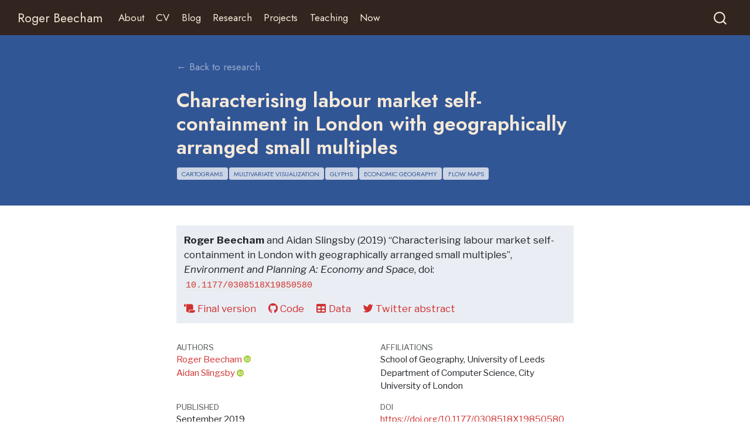

--- FILE ---
content_type: text/html; charset=utf-8
request_url: https://www.roger-beecham.com/research/articles/selfcontainment/index.html
body_size: 10489
content:
<!DOCTYPE html>
<html xmlns="http://www.w3.org/1999/xhtml" lang="en" xml:lang="en"><head>

<meta charset="utf-8">
<meta name="generator" content="quarto-1.8.26">

<meta name="viewport" content="width=device-width, initial-scale=1.0, user-scalable=yes">

<meta name="author" content="Roger Beecham">
<meta name="description" content="<strong>?meta:website.description</strong>">

<title>Roger Beecham – Roger Beecham</title>
<style>
code{white-space: pre-wrap;}
span.smallcaps{font-variant: small-caps;}
div.columns{display: flex; gap: min(4vw, 1.5em);}
div.column{flex: auto; overflow-x: auto;}
div.hanging-indent{margin-left: 1.5em; text-indent: -1.5em;}
ul.task-list{list-style: none;}
ul.task-list li input[type="checkbox"] {
  width: 0.8em;
  margin: 0 0.8em 0.2em -1em; /* quarto-specific, see https://github.com/quarto-dev/quarto-cli/issues/4556 */ 
  vertical-align: middle;
}
/* CSS for syntax highlighting */
html { -webkit-text-size-adjust: 100%; }
pre > code.sourceCode { white-space: pre; position: relative; }
pre > code.sourceCode > span { display: inline-block; line-height: 1.25; }
pre > code.sourceCode > span:empty { height: 1.2em; }
.sourceCode { overflow: visible; }
code.sourceCode > span { color: inherit; text-decoration: inherit; }
div.sourceCode { margin: 1em 0; }
pre.sourceCode { margin: 0; }
@media screen {
div.sourceCode { overflow: auto; }
}
@media print {
pre > code.sourceCode { white-space: pre-wrap; }
pre > code.sourceCode > span { text-indent: -5em; padding-left: 5em; }
}
pre.numberSource code
  { counter-reset: source-line 0; }
pre.numberSource code > span
  { position: relative; left: -4em; counter-increment: source-line; }
pre.numberSource code > span > a:first-child::before
  { content: counter(source-line);
    position: relative; left: -1em; text-align: right; vertical-align: baseline;
    border: none; display: inline-block;
    -webkit-touch-callout: none; -webkit-user-select: none;
    -khtml-user-select: none; -moz-user-select: none;
    -ms-user-select: none; user-select: none;
    padding: 0 4px; width: 4em;
  }
pre.numberSource { margin-left: 3em;  padding-left: 4px; }
div.sourceCode
  {   }
@media screen {
pre > code.sourceCode > span > a:first-child::before { text-decoration: underline; }
}
</style>


<script src="../../../site_libs/quarto-nav/quarto-nav.js"></script>
<script src="../../../site_libs/clipboard/clipboard.min.js"></script>
<script src="../../../site_libs/quarto-search/autocomplete.umd.js"></script>
<script src="../../../site_libs/quarto-search/fuse.min.js"></script>
<script src="../../../site_libs/quarto-search/quarto-search.js"></script>
<meta name="quarto:offset" content="../../../">
<link href="../../..//files/favicon.png" rel="icon" type="image/png">
<script src="../../../site_libs/quarto-html/quarto.js" type="module"></script>
<script src="../../../site_libs/quarto-html/tabsets/tabsets.js" type="module"></script>
<script src="../../../site_libs/quarto-html/axe/axe-check.js" type="module"></script>
<script src="../../../site_libs/quarto-html/popper.min.js"></script>
<script src="../../../site_libs/quarto-html/tippy.umd.min.js"></script>
<script src="../../../site_libs/quarto-html/anchor.min.js"></script>
<link href="../../../site_libs/quarto-html/tippy.css" rel="stylesheet">
<link href="../../../site_libs/quarto-html/quarto-syntax-highlighting-1b3db88def35042d172274863c1cdcf0.css" rel="stylesheet" id="quarto-text-highlighting-styles">
<script src="../../../site_libs/bootstrap/bootstrap.min.js"></script>
<link href="../../../site_libs/bootstrap/bootstrap-icons.css" rel="stylesheet">
<link href="../../../site_libs/bootstrap/bootstrap-b3bda3ee50669d54989f04a69acbff88.min.css" rel="stylesheet" append-hash="true" id="quarto-bootstrap" data-mode="light">
<link href="../../../site_libs/quarto-contrib/fontawesome6-1.2.0/all.css" rel="stylesheet">
<link href="../../../site_libs/quarto-contrib/fontawesome6-1.2.0/latex-fontsize.css" rel="stylesheet">
<script src="../../../site_libs/quarto-contrib/iconify-2.1.0/iconify-icon.min.js"></script>
<script id="quarto-search-options" type="application/json">{
  "location": "navbar",
  "copy-button": false,
  "collapse-after": 3,
  "panel-placement": "end",
  "type": "overlay",
  "limit": 50,
  "keyboard-shortcut": [
    "f",
    "/",
    "s"
  ],
  "show-item-context": false,
  "language": {
    "search-no-results-text": "No results",
    "search-matching-documents-text": "matching documents",
    "search-copy-link-title": "Copy link to search",
    "search-hide-matches-text": "Hide additional matches",
    "search-more-match-text": "more match in this document",
    "search-more-matches-text": "more matches in this document",
    "search-clear-button-title": "Clear",
    "search-text-placeholder": "",
    "search-detached-cancel-button-title": "Cancel",
    "search-submit-button-title": "Submit",
    "search-label": "Search"
  }
}</script>
<style>

      .quarto-title-block .quarto-title-banner {
        background: #315696;
      }
</style>


<meta name="twitter:title" content="Roger Beecham">
<meta name="twitter:description" content="Roger Beecham is Associate Professor in Visual Data Science at University of Leeds, researching, teaching and applying visual methods in social science data analysis .">
<meta name="twitter:image" content="https://www.roger-beecham.com/files/profiles/profile.png">
<meta name="twitter:creator" content="@rjbeecham">
<meta name="twitter:site" content="@rjbeecham">
<meta name="twitter:card" content="summary_large_image">
<meta name="twitter:image-height" content="872">
<meta name="twitter:image-width" content="665">
</head>

<body class="floating nav-fixed slimcontent quarto-light">

<div id="quarto-search-results"></div>
  <header id="quarto-header" class="headroom fixed-top quarto-banner">
    <nav class="navbar navbar-expand-lg " data-bs-theme="dark">
      <div class="navbar-container container-fluid">
      <div class="navbar-brand-container mx-auto">
    <a class="navbar-brand" href="../../../index.html">
    <span class="navbar-title">Roger Beecham</span>
    </a>
  </div>
            <div id="quarto-search" class="" title="Search"></div>
          <button class="navbar-toggler" type="button" data-bs-toggle="collapse" data-bs-target="#navbarCollapse" aria-controls="navbarCollapse" role="menu" aria-expanded="false" aria-label="Toggle navigation" onclick="if (window.quartoToggleHeadroom) { window.quartoToggleHeadroom(); }">
  <span class="navbar-toggler-icon"></span>
</button>
          <div class="collapse navbar-collapse" id="navbarCollapse">
            <ul class="navbar-nav navbar-nav-scroll me-auto">
  <li class="nav-item">
    <a class="nav-link" href="../../../index.html"> 
<span class="menu-text">About</span></a>
  </li>  
  <li class="nav-item">
    <a class="nav-link" href="../../../cv/index.html"> 
<span class="menu-text">CV</span></a>
  </li>  
  <li class="nav-item">
    <a class="nav-link" href="../../../blog/index.html"> 
<span class="menu-text">Blog</span></a>
  </li>  
  <li class="nav-item">
    <a class="nav-link" href="../../../research/index.html"> 
<span class="menu-text">Research</span></a>
  </li>  
  <li class="nav-item">
    <a class="nav-link" href="../../../projects/index.html"> 
<span class="menu-text">Projects</span></a>
  </li>  
  <li class="nav-item">
    <a class="nav-link" href="../../../teaching/index.html"> 
<span class="menu-text">Teaching</span></a>
  </li>  
  <li class="nav-item">
    <a class="nav-link" href="../../../now/index.html"> 
<span class="menu-text">Now</span></a>
  </li>  
</ul>
            <ul class="navbar-nav navbar-nav-scroll ms-auto">
  <li class="nav-item">
    <a class="nav-link" href="../../../atom.xml"> 
<span class="menu-text"><iconify-icon role="img" inline="" icon="bi:rss" style="font-size: 1.1em;" aria-label="Icon rss from bi Iconify.design set." title="RSS"></iconify-icon></span></a>
  </li>  
  <li class="nav-item">
    <a class="nav-link" href="mailto:r.j.beecham@leeds.ac.uk"> 
<span class="menu-text"><iconify-icon role="img" inline="" icon="bi:envelope" style="font-size: 1.1em;" aria-label="Icon envelope from bi Iconify.design set." title="E-mail"></iconify-icon></span></a>
  </li>  
  <li class="nav-item">
    <a class="nav-link" href="https://github.com/rogerbeecham"> 
<span class="menu-text"><iconify-icon role="img" inline="" icon="bi:github" style="font-size: 1.1em;" aria-label="Icon github from bi Iconify.design set." title="GitHub"></iconify-icon></span></a>
  </li>  
  <li class="nav-item">
    <a class="nav-link" href="https://bsky.app/profile/rjbeecham.bsky.social" rel="me"> 
<span class="menu-text"><iconify-icon role="img" inline="" icon="fa6-brands:bluesky" style="font-size: 1.1em;" aria-label="Icon bluesky from fa6-brands Iconify.design set." title="Bluesky"></iconify-icon></span></a>
  </li>  
  <li class="nav-item">
    <a class="nav-link" href="https://www.linkedin.com/in/roger-beecham-a98860241/"> 
<span class="menu-text"><iconify-icon role="img" inline="" icon="bi:linkedin" style="font-size: 1.1em;" aria-label="Icon linkedin from bi Iconify.design set." title="LinkedIn"></iconify-icon></span></a>
  </li>  
</ul>
          </div> <!-- /navcollapse -->
            <div class="quarto-navbar-tools">
</div>
      </div> <!-- /container-fluid -->
    </nav>
</header>
<!-- content -->
<header id="title-block-header" class="quarto-title-block research default toc-left page-columns page-full">
    <div class="quarto-title-banner page-columns page-full">
                <div class="back-nav"><a href="../../../research/">← Back to research</a></div>
                <div class="quarto-title column-body">
            <h1 class="title">Characterising labour market self-containment in London with geographically arranged small multiples</h1>

            
            
            
                                    <div class="quarto-categories">
                                <div class="quarto-category">cartograms</div>
                                <div class="quarto-category">multivariate visualization</div>
                                <div class="quarto-category">glyphs</div>
                                <div class="quarto-category">economic geography</div>
                                <div class="quarto-category">flow maps</div>
                            </div>
                                </div>
    </div>
    
        <div class="project-details">
        <div class="publication-content">
            <p><strong>Roger Beecham</strong> and Aidan Slingsby (2019) “Characterising labour market self-containment in London with geographically arranged small multiples”, <em>Environment and Planning A: Economy and Space</em>, doi: <a href="https://doi.org/10.1177/0308518X19850580"><code>10.1177/0308518X19850580</code></a></p>
        </div>
                <ul class="project-links">
                        <li class="project-link">
                <a href="https://doi.org/10.1177/0308518X19850580"><i class="fa-solid fa-scroll"></i> Final version</a>
            </li>
                        <li class="project-link">
                <a href="https://github.com/rogerbeecham/visualizing-self-containment"><i class="fa-brands fa-github"></i> Code</a>
            </li>
                        <li class="project-link">
                <a href="#data-and-code"><i class="fa-solid fa-table"></i> Data</a>
            </li>
                        <li class="project-link">
                <a href="https://twitter.com/rjbeecham/status/1138746147269468161"><i class="fa-brands fa-twitter"></i> Twitter abstract</a>
            </li>
                    </ul>
            </div>

    
    <div class="quarto-title-meta-author">
      <div class="quarto-title-meta-heading">Authors</div>
      <div class="quarto-title-meta-heading">Affiliations</div>
      
        <div class="quarto-title-meta-contents">
        <p class="author"><a href="http://www.roger-beecham.com/">Roger Beecham</a> <a href="https://orcid.org/0000-0001-8563-7251" class="quarto-title-author-orcid"> <img src="[data-uri]"></a></p>
      </div>
      <div class="quarto-title-meta-contents">
            <p class="affiliation">
                School of Geography, University of Leeds
              </p>
          </div>
        <div class="quarto-title-meta-contents">
        <p class="author"><a href="https://www.staff.city.ac.uk/~sbbb717/">Aidan Slingsby</a> <a href="https://orcid.org/0000-0003-3941-553X" class="quarto-title-author-orcid"> <img src="[data-uri]"></a></p>
      </div>
      <div class="quarto-title-meta-contents">
            <p class="affiliation">
                Department of Computer Science, City University of London
              </p>
          </div>
      </div>

    <div class="quarto-title-meta">

          
        <div>
        <div class="quarto-title-meta-heading">Published</div>
        <div class="quarto-title-meta-contents">
          <p class="date">September 2019</p>
        </div>
      </div>
      
        
        <div>
        <div class="quarto-title-meta-heading">Doi</div>
        <div class="quarto-title-meta-contents">
          <p class="doi">
            <a href="https://doi.org/https://doi.org/10.1177/0308518X19850580">https://doi.org/10.1177/0308518X19850580</a>
          </p>
        </div>
      </div>
      </div>
      

    
</header><div id="quarto-content" class="quarto-container page-columns page-rows-contents page-layout-article page-navbar">
<!-- sidebar -->
  <nav id="quarto-sidebar" class="sidebar collapse collapse-horizontal quarto-sidebar-collapse-item sidebar-navigation floating overflow-auto">
    <nav id="TOC" role="doc-toc" class="toc-active">
    <h2 id="toc-title">Contents</h2>
   
  <ul>
  <li><a href="#important-links" id="toc-important-links" class="nav-link active" data-scroll-target="#important-links">Important links</a></li>
  <li><a href="#abstract" id="toc-abstract" class="nav-link" data-scroll-target="#abstract">Abstract</a></li>
  <li><a href="#important-figure" id="toc-important-figure" class="nav-link" data-scroll-target="#important-figure">Important figure</a></li>
  <li><a href="#bibtex-citation" id="toc-bibtex-citation" class="nav-link" data-scroll-target="#bibtex-citation">BibTeX citation</a></li>
  </ul>
</nav>
</nav>
<div id="quarto-sidebar-glass" class="quarto-sidebar-collapse-item" data-bs-toggle="collapse" data-bs-target=".quarto-sidebar-collapse-item"></div>
<!-- margin-sidebar -->
    <div id="quarto-margin-sidebar" class="sidebar margin-sidebar zindex-bottom">
    </div>
<!-- main -->
<main class="content quarto-banner-title-block page-columns page-full" id="quarto-document-content">




<section id="important-links" class="level2">
<h2 class="anchored" data-anchor-id="important-links">Important links</h2>
<ul>
<li><a href="https://doi.org/10.1016/j.tra.2020.07.017">Paper</a></li>
<li><a href="https://github.com/rogerbeecham/visualizing-self-containment">Code</a></li>
</ul>
</section>
<section id="abstract" class="level2">
<h2 class="anchored" data-anchor-id="abstract">Abstract</h2>
<p>We present a collection of small multiple graphics that support analysis and understanding of the geography of labour-market self-containment across London’s 33 boroughs. Ratios describing supply-side self-containment, the extent to which working residents access jobs locally, and demand-side self-containment, the extent to which local jobs are filled by local resident workers, are first calculated for professional and non-professional occupations and encoded directly through geographically-arranged bar charts. The full distribution of workers into-and out-of- boroughs that underpins these ratios is then revealed via Origin-Destination flows maps (OD maps) – sets of geographically-arranged choropleths. In order to make relative and absolute comparison of borough-to-borough frequencies between occupation types, these OD maps are coloured according to signed chi-square residuals: for every borough-to-borough pair, we compare the observed number of flows to access professional versus non-professional jobs against the number that would be expected given the distribution of those jobs across London boroughs. Our geographically-arranged small multiples demonstrate potential for spatial analysis: a rich, multivariate structure is depicted that reflects London’s economic geography and that would be difficult to expose using non-visual means.</p>
</section>
<section id="important-figure" class="level2 page-columns page-full">
<h2 class="anchored" data-anchor-id="important-figure">Important figure</h2>
<div class="quarto-figure quarto-figure-center page-columns page-full">
<figure class="figure page-columns page-full">
<p><img src="featured.png" class="img-fluid figure-img"></p>
<figcaption class="margin-caption">Supply- side and deman-side self-containment for Coty of London.</figcaption>
</figure>
</div>
</section>
<section id="bibtex-citation" class="level2">
<h2 class="anchored" data-anchor-id="bibtex-citation">BibTeX citation</h2>
<div class="code-copy-outer-scaffold"><div class="sourceCode" id="cb1"><pre class="sourceCode bibtex code-with-copy"><code class="sourceCode bibtex"><span id="cb1-1"><a href="#cb1-1" aria-hidden="true" tabindex="-1"></a><span class="va">@article</span>{<span class="ot">beecham_characterising_2019</span>,</span>
<span id="cb1-2"><a href="#cb1-2" aria-hidden="true" tabindex="-1"></a>     <span class="dt">author</span> = {Beecham, R. and Slingsby, A.},</span>
<span id="cb1-3"><a href="#cb1-3" aria-hidden="true" tabindex="-1"></a>     <span class="dt">title</span> = {{Characterising labour market self-containment in London with geographically arranged small multiples}},</span>
<span id="cb1-4"><a href="#cb1-4" aria-hidden="true" tabindex="-1"></a>     <span class="dt">journal</span> = {{Environment and Planning A: Economy and Space}},</span>
<span id="cb1-5"><a href="#cb1-5" aria-hidden="true" tabindex="-1"></a>     <span class="dt">pages</span> = {1217--1224},</span>
<span id="cb1-6"><a href="#cb1-6" aria-hidden="true" tabindex="-1"></a>     <span class="dt">volume</span> = {51},</span>
<span id="cb1-7"><a href="#cb1-7" aria-hidden="true" tabindex="-1"></a>     <span class="dt">number</span> = {6},</span>
<span id="cb1-8"><a href="#cb1-8" aria-hidden="true" tabindex="-1"></a>     <span class="dt">year</span> = {2019}</span>
<span id="cb1-9"><a href="#cb1-9" aria-hidden="true" tabindex="-1"></a>}</span></code></pre></div><button title="Copy to Clipboard" class="code-copy-button"><i class="bi"></i></button></div>


</section>

</main> <!-- /main -->
<script id="quarto-html-after-body" type="application/javascript">
  window.document.addEventListener("DOMContentLoaded", function (event) {
    const icon = "";
    const anchorJS = new window.AnchorJS();
    anchorJS.options = {
      placement: 'right',
      icon: icon
    };
    anchorJS.add('.anchored');
    const isCodeAnnotation = (el) => {
      for (const clz of el.classList) {
        if (clz.startsWith('code-annotation-')) {                     
          return true;
        }
      }
      return false;
    }
    const onCopySuccess = function(e) {
      // button target
      const button = e.trigger;
      // don't keep focus
      button.blur();
      // flash "checked"
      button.classList.add('code-copy-button-checked');
      var currentTitle = button.getAttribute("title");
      button.setAttribute("title", "Copied!");
      let tooltip;
      if (window.bootstrap) {
        button.setAttribute("data-bs-toggle", "tooltip");
        button.setAttribute("data-bs-placement", "left");
        button.setAttribute("data-bs-title", "Copied!");
        tooltip = new bootstrap.Tooltip(button, 
          { trigger: "manual", 
            customClass: "code-copy-button-tooltip",
            offset: [0, -8]});
        tooltip.show();    
      }
      setTimeout(function() {
        if (tooltip) {
          tooltip.hide();
          button.removeAttribute("data-bs-title");
          button.removeAttribute("data-bs-toggle");
          button.removeAttribute("data-bs-placement");
        }
        button.setAttribute("title", currentTitle);
        button.classList.remove('code-copy-button-checked');
      }, 1000);
      // clear code selection
      e.clearSelection();
    }
    const getTextToCopy = function(trigger) {
      const outerScaffold = trigger.parentElement.cloneNode(true);
      const codeEl = outerScaffold.querySelector('code');
      for (const childEl of codeEl.children) {
        if (isCodeAnnotation(childEl)) {
          childEl.remove();
        }
      }
      return codeEl.innerText;
    }
    const clipboard = new window.ClipboardJS('.code-copy-button:not([data-in-quarto-modal])', {
      text: getTextToCopy
    });
    clipboard.on('success', onCopySuccess);
    if (window.document.getElementById('quarto-embedded-source-code-modal')) {
      const clipboardModal = new window.ClipboardJS('.code-copy-button[data-in-quarto-modal]', {
        text: getTextToCopy,
        container: window.document.getElementById('quarto-embedded-source-code-modal')
      });
      clipboardModal.on('success', onCopySuccess);
    }
      var localhostRegex = new RegExp(/^(?:http|https):\/\/localhost\:?[0-9]*\//);
      var mailtoRegex = new RegExp(/^mailto:/);
        var filterRegex = new RegExp("https:\/\/www\.roger-beecham\.com");
      var isInternal = (href) => {
          return filterRegex.test(href) || localhostRegex.test(href) || mailtoRegex.test(href);
      }
      // Inspect non-navigation links and adorn them if external
     var links = window.document.querySelectorAll('a[href]:not(.nav-link):not(.navbar-brand):not(.toc-action):not(.sidebar-link):not(.sidebar-item-toggle):not(.pagination-link):not(.no-external):not([aria-hidden]):not(.dropdown-item):not(.quarto-navigation-tool):not(.about-link)');
      for (var i=0; i<links.length; i++) {
        const link = links[i];
        if (!isInternal(link.href)) {
          // undo the damage that might have been done by quarto-nav.js in the case of
          // links that we want to consider external
          if (link.dataset.originalHref !== undefined) {
            link.href = link.dataset.originalHref;
          }
        }
      }
    function tippyHover(el, contentFn, onTriggerFn, onUntriggerFn) {
      const config = {
        allowHTML: true,
        maxWidth: 500,
        delay: 100,
        arrow: false,
        appendTo: function(el) {
            return el.parentElement;
        },
        interactive: true,
        interactiveBorder: 10,
        theme: 'quarto',
        placement: 'bottom-start',
      };
      if (contentFn) {
        config.content = contentFn;
      }
      if (onTriggerFn) {
        config.onTrigger = onTriggerFn;
      }
      if (onUntriggerFn) {
        config.onUntrigger = onUntriggerFn;
      }
      window.tippy(el, config); 
    }
    const noterefs = window.document.querySelectorAll('a[role="doc-noteref"]');
    for (var i=0; i<noterefs.length; i++) {
      const ref = noterefs[i];
      tippyHover(ref, function() {
        // use id or data attribute instead here
        let href = ref.getAttribute('data-footnote-href') || ref.getAttribute('href');
        try { href = new URL(href).hash; } catch {}
        const id = href.replace(/^#\/?/, "");
        const note = window.document.getElementById(id);
        if (note) {
          return note.innerHTML;
        } else {
          return "";
        }
      });
    }
    const xrefs = window.document.querySelectorAll('a.quarto-xref');
    const processXRef = (id, note) => {
      // Strip column container classes
      const stripColumnClz = (el) => {
        el.classList.remove("page-full", "page-columns");
        if (el.children) {
          for (const child of el.children) {
            stripColumnClz(child);
          }
        }
      }
      stripColumnClz(note)
      if (id === null || id.startsWith('sec-')) {
        // Special case sections, only their first couple elements
        const container = document.createElement("div");
        if (note.children && note.children.length > 2) {
          container.appendChild(note.children[0].cloneNode(true));
          for (let i = 1; i < note.children.length; i++) {
            const child = note.children[i];
            if (child.tagName === "P" && child.innerText === "") {
              continue;
            } else {
              container.appendChild(child.cloneNode(true));
              break;
            }
          }
          if (window.Quarto?.typesetMath) {
            window.Quarto.typesetMath(container);
          }
          return container.innerHTML
        } else {
          if (window.Quarto?.typesetMath) {
            window.Quarto.typesetMath(note);
          }
          return note.innerHTML;
        }
      } else {
        // Remove any anchor links if they are present
        const anchorLink = note.querySelector('a.anchorjs-link');
        if (anchorLink) {
          anchorLink.remove();
        }
        if (window.Quarto?.typesetMath) {
          window.Quarto.typesetMath(note);
        }
        if (note.classList.contains("callout")) {
          return note.outerHTML;
        } else {
          return note.innerHTML;
        }
      }
    }
    for (var i=0; i<xrefs.length; i++) {
      const xref = xrefs[i];
      tippyHover(xref, undefined, function(instance) {
        instance.disable();
        let url = xref.getAttribute('href');
        let hash = undefined; 
        if (url.startsWith('#')) {
          hash = url;
        } else {
          try { hash = new URL(url).hash; } catch {}
        }
        if (hash) {
          const id = hash.replace(/^#\/?/, "");
          const note = window.document.getElementById(id);
          if (note !== null) {
            try {
              const html = processXRef(id, note.cloneNode(true));
              instance.setContent(html);
            } finally {
              instance.enable();
              instance.show();
            }
          } else {
            // See if we can fetch this
            fetch(url.split('#')[0])
            .then(res => res.text())
            .then(html => {
              const parser = new DOMParser();
              const htmlDoc = parser.parseFromString(html, "text/html");
              const note = htmlDoc.getElementById(id);
              if (note !== null) {
                const html = processXRef(id, note);
                instance.setContent(html);
              } 
            }).finally(() => {
              instance.enable();
              instance.show();
            });
          }
        } else {
          // See if we can fetch a full url (with no hash to target)
          // This is a special case and we should probably do some content thinning / targeting
          fetch(url)
          .then(res => res.text())
          .then(html => {
            const parser = new DOMParser();
            const htmlDoc = parser.parseFromString(html, "text/html");
            const note = htmlDoc.querySelector('main.content');
            if (note !== null) {
              // This should only happen for chapter cross references
              // (since there is no id in the URL)
              // remove the first header
              if (note.children.length > 0 && note.children[0].tagName === "HEADER") {
                note.children[0].remove();
              }
              const html = processXRef(null, note);
              instance.setContent(html);
            } 
          }).finally(() => {
            instance.enable();
            instance.show();
          });
        }
      }, function(instance) {
      });
    }
        let selectedAnnoteEl;
        const selectorForAnnotation = ( cell, annotation) => {
          let cellAttr = 'data-code-cell="' + cell + '"';
          let lineAttr = 'data-code-annotation="' +  annotation + '"';
          const selector = 'span[' + cellAttr + '][' + lineAttr + ']';
          return selector;
        }
        const selectCodeLines = (annoteEl) => {
          const doc = window.document;
          const targetCell = annoteEl.getAttribute("data-target-cell");
          const targetAnnotation = annoteEl.getAttribute("data-target-annotation");
          const annoteSpan = window.document.querySelector(selectorForAnnotation(targetCell, targetAnnotation));
          const lines = annoteSpan.getAttribute("data-code-lines").split(",");
          const lineIds = lines.map((line) => {
            return targetCell + "-" + line;
          })
          let top = null;
          let height = null;
          let parent = null;
          if (lineIds.length > 0) {
              //compute the position of the single el (top and bottom and make a div)
              const el = window.document.getElementById(lineIds[0]);
              top = el.offsetTop;
              height = el.offsetHeight;
              parent = el.parentElement.parentElement;
            if (lineIds.length > 1) {
              const lastEl = window.document.getElementById(lineIds[lineIds.length - 1]);
              const bottom = lastEl.offsetTop + lastEl.offsetHeight;
              height = bottom - top;
            }
            if (top !== null && height !== null && parent !== null) {
              // cook up a div (if necessary) and position it 
              let div = window.document.getElementById("code-annotation-line-highlight");
              if (div === null) {
                div = window.document.createElement("div");
                div.setAttribute("id", "code-annotation-line-highlight");
                div.style.position = 'absolute';
                parent.appendChild(div);
              }
              div.style.top = top - 2 + "px";
              div.style.height = height + 4 + "px";
              div.style.left = 0;
              let gutterDiv = window.document.getElementById("code-annotation-line-highlight-gutter");
              if (gutterDiv === null) {
                gutterDiv = window.document.createElement("div");
                gutterDiv.setAttribute("id", "code-annotation-line-highlight-gutter");
                gutterDiv.style.position = 'absolute';
                const codeCell = window.document.getElementById(targetCell);
                const gutter = codeCell.querySelector('.code-annotation-gutter');
                gutter.appendChild(gutterDiv);
              }
              gutterDiv.style.top = top - 2 + "px";
              gutterDiv.style.height = height + 4 + "px";
            }
            selectedAnnoteEl = annoteEl;
          }
        };
        const unselectCodeLines = () => {
          const elementsIds = ["code-annotation-line-highlight", "code-annotation-line-highlight-gutter"];
          elementsIds.forEach((elId) => {
            const div = window.document.getElementById(elId);
            if (div) {
              div.remove();
            }
          });
          selectedAnnoteEl = undefined;
        };
          // Handle positioning of the toggle
      window.addEventListener(
        "resize",
        throttle(() => {
          elRect = undefined;
          if (selectedAnnoteEl) {
            selectCodeLines(selectedAnnoteEl);
          }
        }, 10)
      );
      function throttle(fn, ms) {
      let throttle = false;
      let timer;
        return (...args) => {
          if(!throttle) { // first call gets through
              fn.apply(this, args);
              throttle = true;
          } else { // all the others get throttled
              if(timer) clearTimeout(timer); // cancel #2
              timer = setTimeout(() => {
                fn.apply(this, args);
                timer = throttle = false;
              }, ms);
          }
        };
      }
        // Attach click handler to the DT
        const annoteDls = window.document.querySelectorAll('dt[data-target-cell]');
        for (const annoteDlNode of annoteDls) {
          annoteDlNode.addEventListener('click', (event) => {
            const clickedEl = event.target;
            if (clickedEl !== selectedAnnoteEl) {
              unselectCodeLines();
              const activeEl = window.document.querySelector('dt[data-target-cell].code-annotation-active');
              if (activeEl) {
                activeEl.classList.remove('code-annotation-active');
              }
              selectCodeLines(clickedEl);
              clickedEl.classList.add('code-annotation-active');
            } else {
              // Unselect the line
              unselectCodeLines();
              clickedEl.classList.remove('code-annotation-active');
            }
          });
        }
    const findCites = (el) => {
      const parentEl = el.parentElement;
      if (parentEl) {
        const cites = parentEl.dataset.cites;
        if (cites) {
          return {
            el,
            cites: cites.split(' ')
          };
        } else {
          return findCites(el.parentElement)
        }
      } else {
        return undefined;
      }
    };
    var bibliorefs = window.document.querySelectorAll('a[role="doc-biblioref"]');
    for (var i=0; i<bibliorefs.length; i++) {
      const ref = bibliorefs[i];
      const citeInfo = findCites(ref);
      if (citeInfo) {
        tippyHover(citeInfo.el, function() {
          var popup = window.document.createElement('div');
          citeInfo.cites.forEach(function(cite) {
            var citeDiv = window.document.createElement('div');
            citeDiv.classList.add('hanging-indent');
            citeDiv.classList.add('csl-entry');
            var biblioDiv = window.document.getElementById('ref-' + cite);
            if (biblioDiv) {
              citeDiv.innerHTML = biblioDiv.innerHTML;
            }
            popup.appendChild(citeDiv);
          });
          return popup.innerHTML;
        });
      }
    }
  });
  </script>
</div> <!-- /content -->
<footer class="footer">
  <div class="nav-footer">
    <div class="nav-footer-left">
<p><span class="faux-block"><i class="fa-brands fa-creative-commons" aria-label="creative-commons"></i> 2025 Roger Beecham | Design by <a href="https://www.andrewheiss.com/">Andrew Heiss</a></span> <span class="faux-block">All content licensed under<br><a href="https://creativecommons.org/licenses/by-sa/4.0/"><i class="fa-brands fa-creative-commons" aria-label="creative-commons"></i> <i class="fa-brands fa-creative-commons-by" aria-label="creative-commons-by"></i> <i class="fa-brands fa-creative-commons-sa" aria-label="creative-commons-sa"></i> Creative Commons CC BY-SA 4.0</a></span></p>
</div>   
    <div class="nav-footer-center">
<p><span class="faux-block"><i class="fa-brands fa-orcid" aria-label="orcid"></i> <strong>ORCID</strong> <a href="https://orcid.org/0000-0001-8563-7251">0000-0001-8563-7251</a></span></p>
</div>
    <div class="nav-footer-right">
<p><span class="faux-block">Made with <i class="fa-brands fa-r-project" aria-label="r-project"></i> and <a href="https://quarto.org/">Quarto</a></span> <span class="faux-block"><a href="https://github.com/rogerbeecham/rogerbeecham.github.io">View the source at <i class="fa-brands fa-github" aria-label="github"></i> GitHub</a></span></p>
</div>
  </div>
</footer>




</body></html>

--- FILE ---
content_type: text/css; charset=utf-8
request_url: https://www.roger-beecham.com/site_libs/quarto-html/quarto-syntax-highlighting-1b3db88def35042d172274863c1cdcf0.css
body_size: 335
content:
/* quarto syntax highlight colors */
:root {
  --quarto-hl-al-color: #ff5555;
  --quarto-hl-an-color: #75715e;
  --quarto-hl-at-color: #f92672;
  --quarto-hl-bn-color: #ae81ff;
  --quarto-hl-bu-color: #66D9EF;
  --quarto-hl-ch-color: #e6db74;
  --quarto-hl-co-color: #75715e;
  --quarto-hl-cv-color: #75715e;
  --quarto-hl-cn-color: #ae81ff;
  --quarto-hl-cf-color: #f92672;
  --quarto-hl-dt-color: #66d9ef;
  --quarto-hl-dv-color: #ae81ff;
  --quarto-hl-do-color: #75715e;
  --quarto-hl-er-color: #ff5555;
  --quarto-hl-ex-color: #a6e22e;
  --quarto-hl-fl-color: #ae81ff;
  --quarto-hl-fu-color: #a6e22e;
  --quarto-hl-im-color: #f92672;
  --quarto-hl-in-color: #f1fa8c;
  --quarto-hl-kw-color: #f92672;
  --quarto-hl-op-color: #f8f8f2;
  --quarto-hl-pp-color: #f92672;
  --quarto-hl-re-color: #75715e;
  --quarto-hl-sc-color: #ae81ff;
  --quarto-hl-ss-color: #e6db74;
  --quarto-hl-st-color: #e6db74;
  --quarto-hl-va-color: #f8f8f2;
  --quarto-hl-vs-color: #e6db74;
  --quarto-hl-wa-color: #ff5555;
}

/* other quarto variables */
:root {
  --quarto-font-monospace: SFMono-Regular, Menlo, Monaco, Consolas, "Liberation Mono", "Courier New", monospace;
}

/* syntax highlight based on Pandoc's rules */
pre > code.sourceCode > span {
  color: #f8f8f2;
}

code.sourceCode > span {
  color: #f8f8f2;
}

div.sourceCode,
div.sourceCode pre.sourceCode {
  color: #f8f8f2;
}

/* Normal */
code span {
  color: #f8f8f2;
}

/* Alert */
code span.al {
  font-weight: bold;
  color: #ff5555;
}

/* Annotation */
code span.an {
  color: #75715e;
}

/* Attribute */
code span.at {
  color: #f92672;
}

/* BaseN */
code span.bn {
  color: #ae81ff;
}

/* BuiltIn */
code span.bu {
  color: #66D9EF;
}

/* ControlFlow */
code span.cf {
  color: #f92672;
}

/* Char */
code span.ch {
  color: #e6db74;
}

/* Constant */
code span.cn {
  color: #ae81ff;
}

/* Comment */
code span.co {
  color: #75715e;
}

/* CommentVar */
code span.cv {
  color: #75715e;
}

/* Documentation */
code span.do {
  color: #75715e;
}

/* DataType */
code span.dt {
  font-style: italic;
  color: #66d9ef;
}

/* DecVal */
code span.dv {
  color: #ae81ff;
}

/* Error */
code span.er {
  color: #ff5555;
  text-decoration: underline;
}

/* Extension */
code span.ex {
  font-weight: bold;
  color: #a6e22e;
}

/* Float */
code span.fl {
  color: #ae81ff;
}

/* Function */
code span.fu {
  color: #a6e22e;
}

/* Import */
code span.im {
  color: #f92672;
}

/* Information */
code span.in {
  color: #f1fa8c;
}

/* Keyword */
code span.kw {
  color: #f92672;
}

/* Operator */
code span.op {
  color: #f8f8f2;
}

/* Preprocessor */
code span.pp {
  color: #f92672;
}

/* RegionMarker */
code span.re {
  color: #75715e;
}

/* SpecialChar */
code span.sc {
  color: #ae81ff;
}

/* SpecialString */
code span.ss {
  color: #e6db74;
}

/* String */
code span.st {
  color: #e6db74;
}

/* Variable */
code span.va {
  color: #f8f8f2;
}

/* VerbatimString */
code span.vs {
  color: #e6db74;
}

/* Warning */
code span.wa {
  color: #ff5555;
}

.prevent-inlining {
  content: "</";
}

/*# sourceMappingURL=d05b847244865d805c6ffde5e4996874.css.map */
